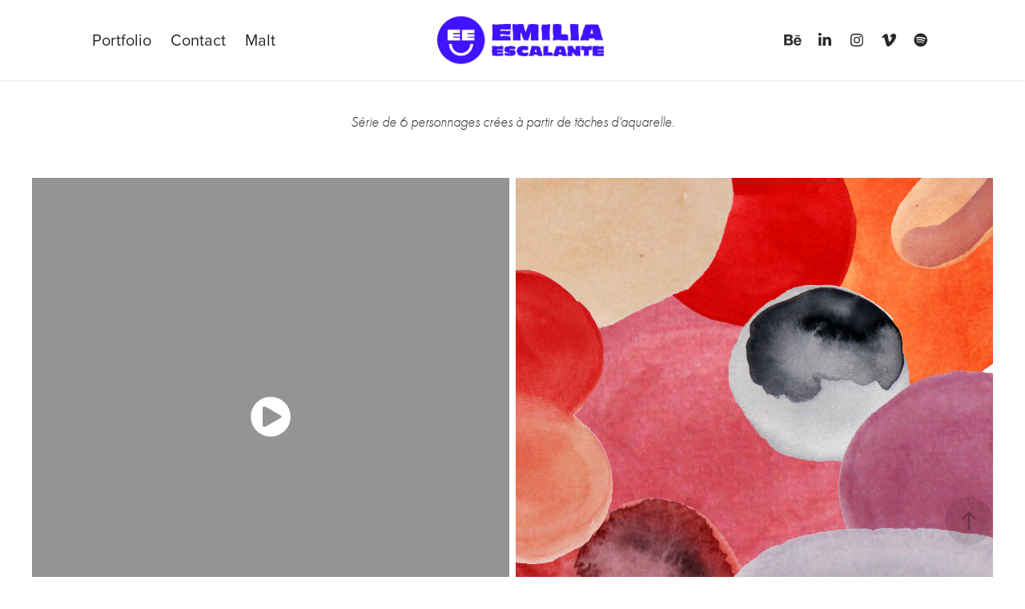

--- FILE ---
content_type: text/html
request_url: https://www-ccv.adobe.io/v1/player/ccv/GAif_rscxXB/embed?bgcolor=%23191919&lazyLoading=true&api_key=BehancePro2View
body_size: 2386
content:
<!DOCTYPE html>
<html lang="en">
<head>
    <meta http-equiv="X-UA-Compatible" content="IE=edge">
    <!-- NREUM: (1) -->
    <meta http-equiv="Content-Type" content="text/html; charset=utf-8" />
    <meta name="viewport" content="initial-scale=1.0, maximum-scale=1.0, user-scalable=no, width=device-width" />
    <!-- change title to match the h1 heading -->
    <title>Creative Cloud Player (HLS-everywhere Player)</title>
    <script src="https://cdnjs.cloudflare.com/ajax/libs/jquery/3.4.1/jquery.min.js"></script>
    <script src="https://use.typekit.net/wna4qxf.js"></script>
    <script src="https://www-ccv.adobe.io/build53062493/resource/ccv/js/ingest.min.js"></script>
    <script src="https://cdnjs.cloudflare.com/ajax/libs/babel-polyfill/7.2.5/polyfill.min.js"></script>
    <script src="https://www-ccv.adobe.io/build53062493/resource/ccv/js/video.min.js"></script>
    <script src="https://www-ccv.adobe.io/build53062493/resource/ccv/js/videojs-media-sources.js"></script>
    <script src="https://www-ccv.adobe.io/build53062493/resource/ccv/js/ccv-betaplayer.min.js"></script>
    <script src="https://www-ccv.adobe.io/build53062493/resource/ccv/js/VisitorAPI.js"></script>
    <style type="text/css">
        html {
            overflow: hidden
        }
        body {
            width: 100%;
            height: 100%;
            margin: 0px;
            padding: 0px;
            display: block;
            font-family: adobe-clean, 'Helvetica Neue', Helvetica, Arial, sans-serif;
            overflow: hidden;
            position: absolute
        }
    </style>
    <script type="application/javascript">
        window.ccv$serverData = { "status": "ok", "rootDir": "https://www-ccv.adobe.io/build53062493/resource/ccv", "duration": 19.96, "settings_json": "json/default/config.json", "strings_json": "json/default/en.json", "ccvid": "GAif_rscxXB", "clientid": "default", "language": "en", "posterframe": "https://cdn-prod-ccv.adobe.com/GAif_rscxXB/image/GAif_rscxXB_poster.jpg?hdnts=st%3D1768882375%7Eexp%3D1769141575%7Eacl%3D%2Fshared_assets%2Fimage%2F*%21%2Fz%2FGAif_rscxXB%2Frend%2F*%21%2Fi%2FGAif_rscxXB%2Frend%2F*%21%2FGAif_rscxXB%2Frend%2F*%21%2FGAif_rscxXB%2Fimage%2F*%21%2FGAif_rscxXB%2Fcaptions%2F*%7Ehmac%3D7a0586587856e58534322d5234f219c825004d25dfcb1ff8ba4b34b4d35e48d8", "seriesthumbnail_sprite_url": "https://cdn-prod-ccv.adobe.com/GAif_rscxXB/image/GAif_rscxXB_sprite_0.jpg?hdnts=st%3D1768882375%7Eexp%3D1769141575%7Eacl%3D%2Fshared_assets%2Fimage%2F*%21%2Fz%2FGAif_rscxXB%2Frend%2F*%21%2Fi%2FGAif_rscxXB%2Frend%2F*%21%2FGAif_rscxXB%2Frend%2F*%21%2FGAif_rscxXB%2Fimage%2F*%21%2FGAif_rscxXB%2Fcaptions%2F*%7Ehmac%3D7a0586587856e58534322d5234f219c825004d25dfcb1ff8ba4b34b4d35e48d8", "thumbnail_per_sprite": 50, "total_number_of_sprites": 1, "series_thumbnail_frequency": 2, "series_thumbnail_width": 160, "series_thumbnail_height": 160, "displayThumbnails": true, "wwwhost": "https://www-ccv.adobe.io/v1/player/ccv/GAif_rscxXB?api_key=BehancePro2View", "info": "https://www-ccv.adobe.io/v1/player/ccv/GAif_rscxXB/info?api_key=BehancePro2View", "m3u8URL": "https://cdn-prod-ccv.adobe.com/GAif_rscxXB/rend/master.m3u8?hdnts=st%3D1768882375%7Eexp%3D1769141575%7Eacl%3D%2Fshared_assets%2Fimage%2F*%21%2Fz%2FGAif_rscxXB%2Frend%2F*%21%2Fi%2FGAif_rscxXB%2Frend%2F*%21%2FGAif_rscxXB%2Frend%2F*%21%2FGAif_rscxXB%2Fimage%2F*%21%2FGAif_rscxXB%2Fcaptions%2F*%7Ehmac%3D7a0586587856e58534322d5234f219c825004d25dfcb1ff8ba4b34b4d35e48d8", "mp4URL": "https://cdn-prod-ccv.adobe.com/GAif_rscxXB/rend/GAif_rscxXB_576.mp4?hdnts=st%3D1768882375%7Eexp%3D1769141575%7Eacl%3D%2Fshared_assets%2Fimage%2F*%21%2Fz%2FGAif_rscxXB%2Frend%2F*%21%2Fi%2FGAif_rscxXB%2Frend%2F*%21%2FGAif_rscxXB%2Frend%2F*%21%2FGAif_rscxXB%2Fimage%2F*%21%2FGAif_rscxXB%2Fcaptions%2F*%7Ehmac%3D7a0586587856e58534322d5234f219c825004d25dfcb1ff8ba4b34b4d35e48d8", "inputHeight": 1080, "inputWidth": 1080, "playCountBeacon": { "url": "https://www-ccv.adobe.io/v1/player/ccv/GAif_rscxXB/firstplay", "type": "POST", "headers": { "Content-Type": "application/json", "X-Api-Key": "BehancePro2View" }, "data": { "nonce": "jVdtlN+HXOFR/ZwI/tVeUV3BQvw=" } }, "playCountBeaconRetry": 1, "strings": { "%press_esc": "Press Esc to exit full screen mode.", "%error_has_occurred": "Sorry, there was a problem loading this video.", "%error_has_occurred_sub": "Please try refreshing the page.", "%conversion_in_progress": "We’re preparing your video.", "%conversion_in_progress_sub": "This page will refresh automatically when it’s ready. Or, check back shortly to see it.", "%invalid_video": "Sorry, we can’t find the video you’re looking for.", "%invalid_video_sub": "Please check that the URL was typed correctly. Or, the video may have been removed.", "%bad_video": "Sorry, we couldn’t prepare this video for playback.", "%bad_video_sub": "Please try uploading the video again. If that doesn’t help, there may be a probem with the file.", "%reload_video": "We’re almost done preparing your video.", "%reload_video_sub": "This page will refresh automatically when it’s ready. Or, check back shortly to see it.", "%removed_video": "This video no longer exists.", "%removed_video_sub": "Sorry, the video you’re looking for has been removed.", "%enable_flash_player": "Sorry, there was a problem loading this video.", "%enable_flash_player_sub": "Please try refreshing the page." }, "settings": { "COMMENTS": "The format of this file MUST match the definitions in ccv-player.d.ts. For validation use http://jsonlint.com.", "brightcove": { "bcid": "2679128769001", "playerid": "2727268340001", "playerkey": "AQ~~,AAACb7Se6nk~,ee7RfT0WJHLewwaRq30kZmTGY507rmYu", "rootdir": "", "theme": "default" }, "debugging": { "debug": "false", "log_info": "true", "log_warn": "true", "log_debug": "true", "log_error": "true" } }, "minframeWidth": 576, "minframeHeight": 576 };
    </script>
    <link href="https://www-ccv.adobe.io/build53062493/resource/ccv/css/video-js.css" rel="stylesheet"/>
    <link href="https://www-ccv.adobe.io/build53062493/resource/ccv/css/ccv-player.min.css" rel="stylesheet" type="text/css" />
</head>
<body>
<video id="video-js"  preload="none" playsinline class="video-js" data-poster="https://cdn-prod-ccv.adobe.com/GAif_rscxXB/image/GAif_rscxXB_poster.jpg?hdnts=st%3D1768882375%7Eexp%3D1769141575%7Eacl%3D%2Fshared_assets%2Fimage%2F*%21%2Fz%2FGAif_rscxXB%2Frend%2F*%21%2Fi%2FGAif_rscxXB%2Frend%2F*%21%2FGAif_rscxXB%2Frend%2F*%21%2FGAif_rscxXB%2Fimage%2F*%21%2FGAif_rscxXB%2Fcaptions%2F*%7Ehmac%3D7a0586587856e58534322d5234f219c825004d25dfcb1ff8ba4b34b4d35e48d8"
       data-seriesthumbnail_sprite_url="https://cdn-prod-ccv.adobe.com/GAif_rscxXB/image/GAif_rscxXB_sprite_0.jpg?hdnts=st%3D1768882375%7Eexp%3D1769141575%7Eacl%3D%2Fshared_assets%2Fimage%2F*%21%2Fz%2FGAif_rscxXB%2Frend%2F*%21%2Fi%2FGAif_rscxXB%2Frend%2F*%21%2FGAif_rscxXB%2Frend%2F*%21%2FGAif_rscxXB%2Fimage%2F*%21%2FGAif_rscxXB%2Fcaptions%2F*%7Ehmac%3D7a0586587856e58534322d5234f219c825004d25dfcb1ff8ba4b34b4d35e48d8" data-series_thumbnail_frequency="2"
       data-series_thumbnail_width="160" data-series_thumbnail_height="160"
       data-thumbnail_per_sprite="50" data-total_number_of_sprites="1"
       data-status="ok" data-rootdir="https://www-ccv.adobe.io/build53062493/resource/ccv" data-duration="19.96" data-displayThumbnails="true"
       data-environ="embed" data-settings_json="json/default/config.json" data-strings_json="json/default/en.json" data-secure="true"
       data-ccvid="GAif_rscxXB" data-clientid="default" data-mediatoken="hdnts=st=1768882375~exp=1769141575~acl=/shared_assets/image/*!/z/GAif_rscxXB/rend/*!/i/GAif_rscxXB/rend/*!/GAif_rscxXB/rend/*!/GAif_rscxXB/image/*!/GAif_rscxXB/captions/*~hmac=7a0586587856e58534322d5234f219c825004d25dfcb1ff8ba4b34b4d35e48d8"
       data-wwwhost="https://www-ccv.adobe.io/v1/player/ccv/GAif_rscxXB?api_key=BehancePro2View" data-inputWidth="1080" data-inputHeight="1080" data-debug="" data-env="prod"
       data-clientappname="behance_portfolio" src="">
 	<source src="https://cdn-prod-ccv.adobe.com/GAif_rscxXB/rend/master.m3u8?hdnts=st%3D1768882375%7Eexp%3D1769141575%7Eacl%3D%2Fshared_assets%2Fimage%2F*%21%2Fz%2FGAif_rscxXB%2Frend%2F*%21%2Fi%2FGAif_rscxXB%2Frend%2F*%21%2FGAif_rscxXB%2Frend%2F*%21%2FGAif_rscxXB%2Fimage%2F*%21%2FGAif_rscxXB%2Fcaptions%2F*%7Ehmac%3D7a0586587856e58534322d5234f219c825004d25dfcb1ff8ba4b34b4d35e48d8" type="application/x-mpegURL">
	<source src="https://cdn-prod-ccv.adobe.com/GAif_rscxXB/rend/GAif_rscxXB_576.mp4?hdnts=st%3D1768882375%7Eexp%3D1769141575%7Eacl%3D%2Fshared_assets%2Fimage%2F*%21%2Fz%2FGAif_rscxXB%2Frend%2F*%21%2Fi%2FGAif_rscxXB%2Frend%2F*%21%2FGAif_rscxXB%2Frend%2F*%21%2FGAif_rscxXB%2Fimage%2F*%21%2FGAif_rscxXB%2Fcaptions%2F*%7Ehmac%3D7a0586587856e58534322d5234f219c825004d25dfcb1ff8ba4b34b4d35e48d8" type="video/mp4">

</video>
</body>
</html>
